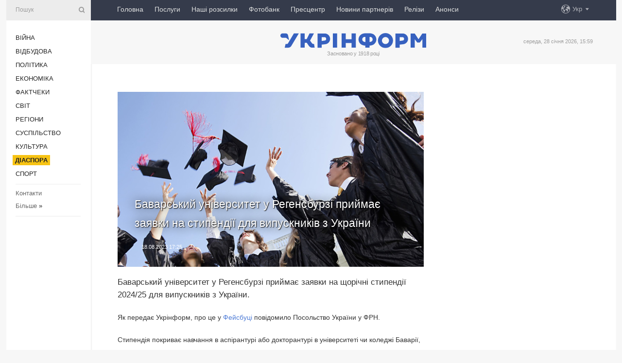

--- FILE ---
content_type: text/html; charset=UTF-8
request_url: https://www.ukrinform.ua/rubric-diaspora/3749537-bavarskij-universitet-u-regensburzi-prijmae-zaavki-na-stipendii-dla-vipusknikiv-z-ukraini.html
body_size: 8705
content:
<!DOCTYPE html>
<html lang="uk">
<head>
    <title>Баварський університет у Регенсбурзі приймає заявки на стипендії для випускників з України</title>
    <meta name="viewport" content="width=device-width, initial-scale=1"/>
    <meta name="description" content="Баварський університет у Регенсбурзі приймає заявки на щорічні стипендії 2024/25 для випускників з України. — Укрінформ."/>
    <meta name="theme-color" content="#353b4b">
    <meta name="csrf-token" content="FRUIL1IyE59VDi4XR7PbmhAIWq2kuFkfYlCWv3GU">

        
    <meta property="og:title" content="Баварський університет у Регенсбурзі приймає заявки на стипендії для випускників з України"/>
    <meta property="og:url" content="https://www.ukrinform.ua/rubric-diaspora/3749537-bavarskij-universitet-u-regensburzi-prijmae-zaavki-na-stipendii-dla-vipusknikiv-z-ukraini.html"/>
    <meta property="og:type" content="article"/>
    <meta property="og:description" content="Баварський університет у Регенсбурзі приймає заявки на щорічні стипендії 2024/25 для випускників з України. — Укрінформ."/>
    <meta property="og:image" content="https://static.ukrinform.com/photos/2023_02/thumb_files/630_360_1676646589-358.jpg"/>
    <meta property="og:image:width" content="630"/>
    <meta property="og:image:height" content="360"/>
    <meta property="fb:pages" content="Баварський університет у Регенсбурзі приймає заявки на щорічні стипендії 2024/25 для випускників з України. — Укрінформ."/>
    <meta name="twitter:card" content="summary_large_image"/>
    <meta name="twitter:site" content="@ukrinform"/>
    <meta name="twitter:title" content="Баварський університет у Регенсбурзі приймає заявки на стипендії для випускників з України"/>
    <meta name="twitter:description" content="Баварський університет у Регенсбурзі приймає заявки на щорічні стипендії 2024/25 для випускників з України. — Укрінформ.">
    <meta name="twitter:creator" content="@ukrinform"/>
    <meta name="twitter:image:src" content="https://static.ukrinform.com/photos/2023_02/thumb_files/630_360_1676646589-358.jpg"/>
    <meta name="twitter:domain" content="https://www.ukrinform.ua"/>
    <meta name="google-site-verification" content="FGbmYpgpRTh8QKBezl6X3OkUgKMHS8L_03VLM4ojn00"/>
    <meta name="yandex-verification" content="9e3226241b67dee1"/>

    <link type="text/css" rel="stylesheet" href="https://www.ukrinform.ua/css/index.css?v.0.4"/>

        <link rel="amphtml" href="https://www.ukrinform.ua/amp/rubric-diaspora/3749537-bavarskij-universitet-u-regensburzi-prijmae-zaavki-na-stipendii-dla-vipusknikiv-z-ukraini.html">
        
        <link rel="alternate" type="application/rss+xml" title="Укрінформ - актуальні новини України та світу RSS" href="https://www.ukrinform.ua/rss/block-lastnews"/>
            <link rel="canonical" href="https://www.ukrinform.ua/rubric-diaspora/3749537-bavarskij-universitet-u-regensburzi-prijmae-zaavki-na-stipendii-dla-vipusknikiv-z-ukraini.html">
        <link rel="shortcut icon" href="https://www.ukrinform.ua/img/favicon.ico"/>

    <link rel='dns-prefetch' href='//www.google.com'/>
    <link rel='dns-prefetch' href='//www.google-analytics.com'/>
    <link rel='dns-prefetch' href='//pagead2.googlesyndication.com'/>
    <link rel="apple-touch-icon" href="https://www.ukrinform.ua/img/touch-icon-iphone.png">
    <link rel="apple-touch-icon" sizes="76x76" href="https://www.ukrinform.ua/img/touch-icon-ipad.png">
    <link rel="apple-touch-icon" sizes="120x120" href="https://www.ukrinform.ua/img/touch-icon-iphone-retina.png">
    <link rel="apple-touch-icon" sizes="152x152" href="https://www.ukrinform.ua/img/touch-icon-ipad-retina.png">

        <link rel="alternate" href="https://www.ukrinform.ua" hreflang="uk" />
        <link rel="alternate" href="https://www.ukrinform.ru" hreflang="ru" />
        <link rel="alternate" href="https://www.ukrinform.net" hreflang="en" />
        <link rel="alternate" href="https://www.ukrinform.es" hreflang="es" />
        <link rel="alternate" href="https://www.ukrinform.de" hreflang="de" />
        <link rel="alternate" href="https://www.ukrinform.org" hreflang="ch" />
        <link rel="alternate" href="https://www.ukrinform.fr" hreflang="fr" />
        <link rel="alternate" href="https://www.ukrinform.jp" hreflang="ja" />
        <link rel="alternate" href="https://www.ukrinform.pl" hreflang="pl" />
    
                                <script type="application/ld+json">
{
    "@context": "http://schema.org",
    "@type": "NewsArticle",
    "mainEntityOfPage": {
        "@type": "WebPage",
        "@id": "https://www.ukrinform.ua/rubric-diaspora/3749537-bavarskij-universitet-u-regensburzi-prijmae-zaavki-na-stipendii-dla-vipusknikiv-z-ukraini.html"
    },
    "headline": "Баварський університет у Регенсбурзі приймає заявки на стипендії для випускників з України",
    "image": [
        "https://static.ukrinform.com/photos/2023_02/thumb_files/630_360_1676646589-358.jpg"
    ],
    "datePublished": "2023-08-18T17:25:00+03:00",
    "dateModified": "2023-08-18T17:25:00+03:00",
    "author": {
        "@type": "Person",
        "name": "Ukrinform"
    },
    "publisher": {
        "@type": "Organization",
        "name": "Укрінформ",
        "sameAs": [
             "https://www.facebook.com/Ukrinform?fref=ts",
            "https://twitter.com/UKRINFORM",
            "https://www.instagram.com/ukrinform/",
            "https://www.youtube.com/user/UkrinformTV",
            "https://telegram.me/ukrinform_news",
            "https://www.pinterest.com/ukrinform/",
            "https://www.tiktok.com/@ukrinform.official|"
        ],
        "logo": {
            "@type": "ImageObject",
            "url": "https://www.ukrinform.ua/img/logo_ukr.svg"
        }
    },
    "description": "Баварський університет у Регенсбурзі приймає заявки на щорічні стипендії 2024/25 для випускників з України. — Укрінформ."
}


</script>


<script type="application/ld+json">
{
    "@context": "http://schema.org",
    "@type": "BreadcrumbList",
    "itemListElement": [
        {
            "@type": "ListItem",
            "position": 1,
            "item": {
                "@id": "https:",
                "name": "Укрінформ"
            }
        },
        {
            "@type": "ListItem",
            "position": 2,
            "item": {
                "@id": "https://www.ukrinform.ua/rubric-diaspora",
                "name": "Діаcпора"
            }
        },
        {
            "@type": "ListItem",
            "position": 3,
            "item": {
                "@id": "https://www.ukrinform.ua/rubric-diaspora/3749537-bavarskij-universitet-u-regensburzi-prijmae-zaavki-na-stipendii-dla-vipusknikiv-z-ukraini.html",
                "name": "Баварський університет у Регенсбурзі приймає заявки на стипендії для випускників з України"
            }
        }
    ]
}


</script>
            <script type="application/ld+json">
{
    "@context": "https://schema.org",
    "@type": "WebPage",
    "mainEntityOfPage": {
        "@type": "WebPage",
        "@id": "https://www.ukrinform.ua/rubric-diaspora/3749537-bavarskij-universitet-u-regensburzi-prijmae-zaavki-na-stipendii-dla-vipusknikiv-z-ukraini.html"
    },
    "headline": "Баварський університет у Регенсбурзі приймає заявки на стипендії для випускників з України",
    "datePublished": "1692368700",
    "dateModified": "1692368700",
    "description": "Баварський університет у Регенсбурзі приймає заявки на щорічні стипендії 2024/25 для випускників з України. — Укрінформ.",
    "author": {
        "@type": "Person",
        "name": "Ukrinform"
    },
    "publisher": {
        "@type": "Organization",
        "name": "Ukrinform",
        "logo": {
            "@type": "ImageObject",
            "url": "https://www.ukrinform.ua/img/logo_ukr.svg",
            "width": 95,
            "height": 60
        }
    },
    "image": {
        "@type": "ImageObject",
        "url": "https://static.ukrinform.com/photos/2023_02/thumb_files/630_360_1676646589-358.jpg",
        "height": 630,
        "width": 360
    },
    "breadcrumb": {
        "@type": "BreadcrumbList",
        "itemListElement": [
            {
                "@type": "ListItem",
                "position": 1,
                "item": {
                    "@id": "/",
                    "name": "Укрінформ"
                }
            },
            {
                "@type": "ListItem",
                "position": 2,
                "item": {
                    "@id": "https://www.ukrinform.ua/rubric-diaspora",
                    "name": "Діаcпора"
                }
            },
            {
                "@type": "ListItem",
                "position": 3,
                "item": {
                    "@id": "https://www.ukrinform.ua/rubric-diaspora/3749537-bavarskij-universitet-u-regensburzi-prijmae-zaavki-na-stipendii-dla-vipusknikiv-z-ukraini.html https://www.ukrinform.ua/rubric-diaspora/3749537-bavarskij-universitet-u-regensburzi-prijmae-zaavki-na-stipendii-dla-vipusknikiv-z-ukraini.html",
                    "name": "Баварський університет у Регенсбурзі приймає заявки на стипендії для випускників з України"
                }
            }
        ]
    }
}




</script>
                
    <!-- Google tag (gtag.js) -->
    <script async src="https://www.googletagmanager.com/gtag/js?id=G-514KHEWV54"></script>
    <script>
        window.dataLayer = window.dataLayer || [];
        function gtag(){dataLayer.push(arguments);}
        gtag('js', new Date());
        gtag('config', 'G-514KHEWV54');
    </script>


    
    <style>
        body {
            font-family: Arial, 'Helvetica Neue', Helvetica, sans-serif;
            color: #222222;
        }
        a { text-decoration: none; color: #000; }
    </style>

            <div data-name="common_int">
<!-- ManyChat -->
<script src="//widget.manychat.com/130251917016795.js" async="async">
</script>
<!-- ManyChat --></div>
    </head>

<body class="innerPage newsPage">

<div id="wrapper">
    <div class="greyLine">
        <div></div>
    </div>
    <div id="leftMenu" class="siteMenu">

    <form action="/redirect" method="post" target="_blank">
        <div>
            <input type="hidden" name="type" value="search">
            <input type="hidden" name="_token" value="FRUIL1IyE59VDi4XR7PbmhAIWq2kuFkfYlCWv3GU">
            <input type="text" name="params[query]" placeholder="Пошук" value="" />
            <a href="#"><i class="demo-icon icon-search"></i></a>
        </div>
    </form>

    <nav class="leftMenuBody">
        <ul class="leftMenu">
                            <li><a href="/rubric-ato">Війна</a></li>
                            <li><a href="/rubric-vidbudova">Відбудова</a></li>
                            <li><a href="/rubric-polytics">Політика</a></li>
                            <li><a href="/rubric-economy">Економіка</a></li>
                            <li><a href="/rubric-factcheck">Фактчеки</a></li>
                            <li><a href="/rubric-world">Світ</a></li>
                            <li><a href="/rubric-regions">Регіони</a></li>
                            <li><a href="/rubric-society">Суcпільcтво</a></li>
                            <li><a href="/rubric-culture">Культура</a></li>
                            <li><a href="/rubric-diaspora"><span>Діаcпора</span></a></li>
                            <li><a href="/rubric-sports">Спорт</a></li>
                    </ul>

        <!-- Submenu begin -->
        <div class="submenu">
            <ul class="greyMenu">
                                <li><a href="/block-podcasts">Подкасти</a></li>
                                <li><a href="/block-publications">Публікації</a></li>
                                <li><a href="/block-interview">Інтерв&#039;ю</a></li>
                                <li><a href="/block-photo">Фото</a></li>
                                <li><a href="/block-video">Відео</a></li>
                                <li><a href="/block-blogs">Блоги</a></li>
                                <li><a href="/block-infographics">Інфографіка</a></li>
                                <li><a href="/block-longreads">Лонгріди</a></li>
                                <li><a href="/block-partner">Новини партнерів</a></li>
                                <li><a href="/block-conferences">Конференції</a></li>
                                <li><a href="/block-docs">Офіційні документи</a></li>
                                <li><a href="/block-releases">Релізи</a></li>
                            </ul>
        </div>
        <!-- Submenu end -->

        <ul class="greyMenu">
            <li><a href="/info/contacts.html">Контакти</a></li>
            <li><a class="moreLink" href="#">Більше</a> &raquo;</li>
        </ul>

        <div class="social-media">
                                            <a href="https://www.instagram.com/ukrinform/" target="_blank" title="Instagram Ukrinform"><i class="fa demo-icon faa-tada animated-hover faa-fast instagram"></i></a>
                                                            <a href="https://www.facebook.com/Ukrinform?fref=ts" target="_blank" title="Facebook Ukrinform"><i class="fa demo-icon faa-tada animated-hover faa-fast facebook"></i></a>
                                                            <a href="https://twitter.com/UKRINFORM" target="_blank" title="Ukrinform Twitter X"><i class="fa demo-icon faa-tada animated-hover faa-fast x-twitter"></i></a>
                                                            <a href="https://telegram.me/ukrinform_news" target="_blank" title="Telegram Ukrinform News"><i class="fa demo-icon faa-tada animated-hover faa-fast telegram"></i></a>
                                                            <a href="https://www.tiktok.com/@ukrinform.official" target="_blank" title="Tiktok Ukrinform"><i class="fa demo-icon faa-tada animated-hover faa-fast tiktok"></i></a>
                                    </div>

    </nav>

</div>

    <div id="container">
        <div id="header">
    <div class="topLine">
        <nav class="topLineBody">
            <a class="mobileButton" href="#"><span></span></a>

            <ul class="language">
                <li>
                    <div>
                        <a href="#">Укр</a>
                    </div>
                    <ul>                             
                            <li>
                                <a href="https://www.ukrinform.ua">Укр</a>
                            </li>
                                                                                                                                     
                            <li>
                                <a href="https://www.ukrinform.net">Eng</a>
                            </li>
                                                                                 
                            <li>
                                <a href="https://www.ukrinform.es">Esp</a>
                            </li>
                                                                                 
                            <li>
                                <a href="https://www.ukrinform.de">Deu</a>
                            </li>
                                                                                                                                     
                            <li>
                                <a href="https://www.ukrinform.fr">Fra</a>
                            </li>
                                                                                 
                            <li>
                                <a href="https://www.ukrinform.jp">日本語</a>
                            </li>
                                                                                 
                            <li>
                                <a href="https://www.ukrinform.pl">Pol</a>
                            </li>
                                                                        </ul>
                </li>
            </ul>

            <ul class="mainMenu">
                                    <li >
                                                <a href="https://www.ukrinform.ua"  data-id="">Головна</a>
                    </li>
                                    <li >
                                                <a href="https://www.ukrinform.ua/info/subscribe.html"  target="_blank"
                            data-id="peredplata">Послуги</a>
                    </li>
                                    <li >
                                                <a href="https://www.ukrinform.ua/info/newsletters.html"  data-id="newsletters">Наші розсилки</a>
                    </li>
                                    <li >
                                                <a href="https://photonew.ukrinform.com"  target="_blank"
                            data-id="fotobank">Фотобанк</a>
                    </li>
                                    <li >
                                                <a href="/block-conferences"  target="_blank"
                            data-id="prescentr">Пресцентр</a>
                    </li>
                                    <li >
                                                <a href="https://www.ukrinform.ua/block-partner"  data-id="partner">Новини партнерів</a>
                    </li>
                                    <li >
                                                <a href="https://www.ukrinform.ua/block-releases"  data-id="releases">Релізи</a>
                    </li>
                                    <li >
                                                <a href="https://eventsnew.ukrinform.com/"  target="_blank"
                            data-id="events">Анонси</a>
                    </li>
                            </ul>
        </nav>

        <nav id="mobileMenu" class="siteMenu">

            <form action="//www.ukrinform.ua/redirect" method="post">
                <!-- js loads content here -->
            </form>

            <div class="leftMenuBody">

                <ul class="leftMenu">
                    <!-- js loads content here -->
                </ul>

                <ul class="greyMenu">
                    <!-- js loads content here -->
                </ul>

                <div class="social">
                    <!-- js loads content here -->
                </div>
            </div>
        </nav>
    </div>

    <div class="logo">

        <a href="/" rel="nofollow">
            <img style="width:300px;" src="/img/logo_ukr.svg" alt=""/>
        </a>

        <span class="slogan">Засновано у 1918 році</span>
        <p>середа, 28 січня 2026, 15:59</p>

        <div class="mainTopMobileBanner mobileBanner" style="display:none;">
            <div data-name="main_top_mobile">
</div>
        </div>
    </div>
</div>

        <div id="content">

            <div class="banner970">
                <div data-name="int_0_970">
</div>
            </div>

            <div class="newsHolderContainer" data-id="0">

                <div class="innerBlock">

                    <aside class="right">
                        <div class="socialBlockSlide" id="socialBlockSlideId_0">
                            <div data-name="int_scroll"><iframe src="//banner.ukrinform.com/ua/int_scroll" style="width:300px; height:600px;" scrolling="no" marginwidth="0" marginheight="0" vspace="0" hspace="0"></iframe></div>
                        </div>
                    </aside>

                    <article class="news">
                        <figure>
        <img class="newsImage" src="https://static.ukrinform.com/photos/2023_02/thumb_files/630_360_1676646589-358.jpg" title="Баварський університет у Регенсбурзі приймає заявки на стипендії для випускників з України"
             alt="Баварський університет у Регенсбурзі приймає заявки на стипендії для випускників з України"/>
    </figure>
    <span class="newsGradient"></span>

    <div class="newsPicture">

<header>
    <h1  class="newsTitle">Баварський університет у Регенсбурзі приймає заявки на стипендії для випускників з України</h1>

    <div class="newsMetaBlock">
                
        <div class="newsDate">
            <time datetime="2023-08-18T17:25:00+03:00">18.08.2023 17:25</time>
        </div>

        <div class="newsViews">
                    </div>
        <div class="newsPublisher"><span>Укрінформ</span></div>
    </div>

</header>

</div>
<div class="newsText">
    <div class="newsHeading">Баварський університет у Регенсбурзі приймає заявки на щорічні стипендії 2024/25 для випускників з України.</div>

    <div>
         
        <p>Як передає Укрінформ, про це у&nbsp;<a href="https://www.facebook.com/UkrBotschaftBerlin/posts/pfbid0hyqKpgFmBYKdjDgAwR7XocqdRnfSVngYLX6v33DGVgxPTU9NGC7qQ7z3Pswu6jqVl" rel="nofollow" target="_blank">Фейсбуці</a>&nbsp;повідомило Посольство України у ФРН.&nbsp;</p>

<p>Стипендія покриває навчання в аспірантурі або докторантурі в університеті чи коледжі Баварії, що фінансується державою. Стипендія надається на один рік і може бути продовжена до трьох років.</p>

<p>Заявку можна подати до 1 грудня 2023 року. Більше інформації на <a href="https://www.uni-regensburg.de/bayhost/stipendien/incoming/index.html?fbclid=IwAR26eW4lpZiRtGTHAU_D1xslrJoBH4xv7HsVsD3ruJvUVqZ1iSjEI84sRsM" rel="nofollow" target="_blank">сайті університету</a>, де також розміщені контактні дані для уточнюючих запитань.</p>

<p>Нагадаємо, програма &laquo;Формування міграції, орієнтованої на розвиток&raquo; (MEG) <a href="https://www.ukrinform.ua/rubric-diaspora/3749523-u-nimeccini-ogolosili-konkurs-z-pidtrimki-proektiv-ukrainskih-diaspornih-organizacij.html" rel="nofollow" target="_blank">оголошує про відкриття</a> нового конкурсу щодо підтримки фінансування проєктів українських діаспорних організацій у Німеччині та запрошує їх подати проєктну ідею.&nbsp;</p>

        
        <div class="afterNewItemMobileBanner mobileBanner" style="display:none;">
            <div data-name="after_news_item_mobile">
</div>
        </div>
            </div>
</div>


<aside class="tags">
        <div>
            
                                                <a class="tag" href="/tag-nimeccina">Німеччина</a>
                                    <a class="tag" href="/tag-osvita">Освіта</a>
                                    <a class="tag" href="/tag-stipendia">Стипендія</a>
                                    </div>
    </aside>
<aside class="share">
    <ul>
        <li><a target="_blank" href="https://www.facebook.com/sharer/sharer.php?u=https://www.ukrinform.ua//rubric-diaspora/3749537-bavarskij-universitet-u-regensburzi-prijmae-zaavki-na-stipendii-dla-vipusknikiv-z-ukraini.html&amp;src=sdkpreparse"><i class="fa demo-icon icon-facebook-1 faa-tada animated-hover faa-fast"></i><span class="fb-count"></span></a></li>
        <li><a href="http://twitter.com/share?url=https://www.ukrinform.ua/rubric-diaspora/3749537-bavarskij-universitet-u-regensburzi-prijmae-zaavki-na-stipendii-dla-vipusknikiv-z-ukraini.html&text=Баварський університет у Регенсбурзі приймає заявки на стипендії для випускників з України" target="_blank"><i class="fa demo-icon icon-twitter faa-tada animated-hover faa-fast"></i></a></li>
        <li><a href="https://telegram.me/share/url?url=https://www.ukrinform.ua//rubric-diaspora/3749537-bavarskij-universitet-u-regensburzi-prijmae-zaavki-na-stipendii-dla-vipusknikiv-z-ukraini.html&text=Баварський університет у Регенсбурзі приймає заявки на стипендії для випускників з України" target="_blank"><i class="fa demo-icon icon-telegram faa-tada animated-hover faa-fast"></i></a></li>
    </ul>
</aside>
<img src="/counter/news/3749537?rnd=463409576" class="pixel"/>

                        <div data-name="int_hidden">
<style>
#special img {
    width: 100% !important;
    max-width: 630px !important;
    height: auto !important;
    display: block;
    margin: 0 auto; /* щоб центрувалось */
}
</style>

<p id="special" style="text-align:center;">

<!-- Revive Adserver Asynchronous JS Tag - Generated with Revive Adserver v6.0.4 -->
<ins data-revive-zoneid="4" data-revive-id="830ebfa7a234590f1bd29c38321571d3"></ins>
<script async src="//adv.ukrinform.com/ukrinform/www/delivery/asyncjs.php"></script>

</p>

<!-- SendPulse Subscription Form -->
<script src="//web.webformscr.com/apps/fc3/build/loader.js" async sp-form-id="abd274a45e7f5fb410ee329604108e3304a11b928e16efe290fdfe49dc48dcad"></script>
<!-- /SendPulse Subscription Form -->

<p style="font-weight: bold; font-size: 16px;">
Приєднуйтесь до наших каналів <a href="https://t.me/ukrinform_news" target="_blank" style="color:red;">Telegram</a>, <a href="https://www.instagram.com/ukrinform/" target="_blank" style="color:red;">Instagram</a> та <a href="https://www.youtube.com/c/UkrinformTV" target="_blank" style="color:red;">YouTube</a>.</p></div>
                    </article>

                </div>

                <side class="publishing"
                      id="socialBlockSlideStop_extra"
                      data-nextlink="/rubric-diaspora/3749537-bavarskij-universitet-u-regensburzi-prijmae-zaavki-na-stipendii-dla-vipusknikiv-z-ukraini.html"
                      data-nextheader="Баварський університет у Регенсбурзі приймає заявки на стипендії для випускників з України">
                    <div>
    <h2>Актуально</h2>
    <div class="photoreports">
                    <div>
                <a href="/rubric-diaspora/4085220-direktorku-support-ukraine-u-velikij-britanii-nagorodzeno-ordenom-za-zaslugi.html">
                        <span class="photoreportsImage">
                            <img src="https://static.ukrinform.com/photos/2026_01/thumb_files/300_200_1769599357-811.jpg"
                                 alt="Директорку Support Ukraine у Великій Британії нагороджено орденом «За заслуги»" title="Директорку Support Ukraine у Великій Британії нагороджено орденом «За заслуги»"></span>
                    <span>Директорку Support Ukraine у Великій Британії нагороджено орденом «За заслуги»</span>
                </a>
            </div>
                    <div>
                <a href="/rubric-diaspora/4085227-u-parizi-obgovorili-zahist-i-vidnovlenna-kulturnoi-spadsini-ukraini.html">
                        <span class="photoreportsImage">
                            <img src="https://static.ukrinform.com/photos/2026_01/thumb_files/300_200_1769600167-365.jpg"
                                 alt="У Парижі обговорили захист і відновлення культурної спадщини України" title="У Парижі обговорили захист і відновлення культурної спадщини України"></span>
                    <span>У Парижі обговорили захист і відновлення культурної спадщини України</span>
                </a>
            </div>
                    <div>
                <a href="/rubric-diaspora/4085168-u-vasingtoni-prezentuvali-vistavku-ukrainskih-hudoznikivnonkonformistiv-parizkoi-grupi.html">
                        <span class="photoreportsImage">
                            <img src="https://static.ukrinform.com/photos/2026_01/thumb_files/300_200_1769593087-939.jpg"
                                 alt="У Вашингтоні презентували виставку українських художників-нонконформістів «паризької групи»" title="У Вашингтоні презентували виставку українських художників-нонконформістів «паризької групи»"></span>
                    <span>У Вашингтоні презентували виставку українських художників-нонконформістів «паризької групи»</span>
                </a>
            </div>
                    <div>
                <a href="/rubric-diaspora/4085171-svitlana-musina-deputatka-miskoi-radi-brugge.html">
                        <span class="photoreportsImage">
                            <img src="https://static.ukrinform.com/photos/2026_01/thumb_files/300_200_1769595796-950.jpg"
                                 alt="Світлана Мусіна, депутатка міської ради Брюгге" title="Світлана Мусіна, депутатка міської ради Брюгге"></span>
                    <span>Світлана Мусіна, депутатка міської ради Брюгге</span>
                </a>
            </div>
            </div>
</div>
                </side>

                <div id="socialBlockSlideStop_0"></div>
            </div>

            <div class="more">
                <a href="/block-lastnews">більше новин</a>
                <div></div>
            </div>

            <aside class="actual" id="actualBlock">
        <div>
            <h2>Актуально</h2>
            <div class="analiticBody">
                
                    <div>
                        <a href="/rubric-diaspora/4085227-u-parizi-obgovorili-zahist-i-vidnovlenna-kulturnoi-spadsini-ukraini.html">
                            <img src="https://static.ukrinform.com/photos/2026_01/thumb_files/300_200_1769600167-365.jpg" alt="" title="У Парижі обговорили захист і відновлення культурної спадщини України"/>
                            <span class="analiticGradient"></span>
                            <span class="analiticText">
						<span>У Парижі обговорили захист і відновлення культурної спадщини України</span>
					</span>
                        </a>
                    </div>
                
                    <div>
                        <a href="/rubric-diaspora/4085168-u-vasingtoni-prezentuvali-vistavku-ukrainskih-hudoznikivnonkonformistiv-parizkoi-grupi.html">
                            <img src="https://static.ukrinform.com/photos/2026_01/thumb_files/300_200_1769593087-939.jpg" alt="" title="У Вашингтоні презентували виставку українських художників-нонконформістів «паризької групи»"/>
                            <span class="analiticGradient"></span>
                            <span class="analiticText">
						<span>У Вашингтоні презентували виставку українських художників-нонконформістів «паризької групи»</span>
					</span>
                        </a>
                    </div>
                
                    <div>
                        <a href="/rubric-diaspora/4085155-v-italii-zibrali-ponad-210-tisac-evro-na-opalenna-dla-ukraini-udvici-perevisivsi-metu.html">
                            <img src="https://static.ukrinform.com/photos/2026_01/thumb_files/300_200_1769592059-969.jpg" alt="" title="В Італії зібрали понад 210 тисяч євро на опалення для України, удвічі перевищивши мету"/>
                            <span class="analiticGradient"></span>
                            <span class="analiticText">
						<span>В Італії зібрали понад 210 тисяч євро на опалення для України, удвічі перевищивши мету</span>
					</span>
                        </a>
                    </div>
                
                    <div>
                        <a href="/rubric-diaspora/4084787-asociaciu-ukrainciv-regionu-mursia-vidznacili-za-vnesok-u-rozvitok-gromadi-v-ispanii.html">
                            <img src="https://static.ukrinform.com/photos/2026_01/thumb_files/300_200_1769511341-492.jpg" alt="" title="Асоціацію українців регіону Мурсія відзначили за внесок у розвиток громади в Іспанії"/>
                            <span class="analiticGradient"></span>
                            <span class="analiticText">
						<span>Асоціацію українців регіону Мурсія відзначили за внесок у розвиток громади в Іспанії</span>
					</span>
                        </a>
                    </div>
                
                    <div>
                        <a href="/rubric-diaspora/4084757-sku-anonsuvav-miznarodnu-konferenciu-sodo-vikradenih-rosieu-ukrainskih-ditej.html">
                            <img src="https://static.ukrinform.com/photos/2025_07/thumb_files/300_200_1751375440-591.png" alt="" title="СКУ анонсував міжнародну конференцію щодо викрадених Росією українських дітей"/>
                            <span class="analiticGradient"></span>
                            <span class="analiticText">
						<span>СКУ анонсував міжнародну конференцію щодо викрадених Росією українських дітей</span>
					</span>
                        </a>
                    </div>
                
                    <div>
                        <a href="/rubric-diaspora/4084776-u-cikago-vidznacili-do-dna-sobornosti-ogolosili-zbir-kostiv-na-generatori-dla-ukraini.html">
                            <img src="https://static.ukrinform.com/photos/2026_01/thumb_files/300_200_1769510008-706.jpg" alt="" title="У Чикаго до Дня соборності оголосили збір коштів на генератори для України"/>
                            <span class="analiticGradient"></span>
                            <span class="analiticText">
						<span>У Чикаго до Дня соборності оголосили збір коштів на генератори для України</span>
					</span>
                        </a>
                    </div>
                            </div>
        </div>
    </aside>
        </div>

        <footer id="footer">

    <div class="footerMenu">
        <div>
            <p>Рубрики</p>
            <ul>
                <!-- js loads content here -->
            </ul>
        </div>

        <div>
            <p>Агентство</p>
            <ul>
                                    <li><a href="/info/about_agency.html"> Про нас </a></li>
                                    <li><a href="/info/contacts.html"> Контакти </a></li>
                                    <li><a href="/info/subscribe.html"> Передплата </a></li>
                                    <li><a href="/info/services.html"> Послуги </a></li>
                                    <li><a href="/info/reg_rules.html"> Правила користування </a></li>
                                    <li><a href="/info/tenders.html"> Тендери </a></li>
                                    <li><a href="/info/zapkor.html"> Запобігання та протидія корупції </a></li>
                                    <li><a href="/info/policy.html"> Політика конфіденційності та захисту персональних даних  </a></li>
                                    <li><a href="/info/code.html"> РЕДАКЦІЙНИЙ КОДЕКС </a></li>
                                    <li><a href="/info/newsletters.html"> Розсилки </a></li>
                            </ul>
        </div>
    </div>

    <ul class="footerCarte">
    </ul>

    <p>При цитуванні і використанні будь-яких матеріалів в Інтернеті відкриті для пошукових систем гіперпосилання не нижче першого абзацу на «ukrinform.ua» — обов’язкові, крім того, цитування перекладів матеріалів іноземних ЗМІ можливе лише за умови гіперпосилання на сайт ukrinform.ua та на сайт іноземного ЗМІ. Цитування і використання матеріалів у офлайн-медіа, мобільних додатках, SmartTV можливе лише з письмової згоди &quot;ukrinform.ua&quot;. Матеріали з позначкою «Реклама» або з дисклеймером: “Матеріал розміщено згідно з частиною 3 статті 9 Закону України “Про рекламу” № 270/96-ВР від 03.07.1996 та Закону України “Про медіа” № 2849-IX від 31.03.2023 та на підставі Договору/рахунка.</p>
    <p>Cуб&#039;єкт у сфері онлайн-медіа; ідентифікатор медіа - R40-01421.</p>
    <p>© 2015-2026 Укрінформ. Усі права застережені.</p>
    <p></p>

    <div class="footersocial">
        <div class="social-media-footer">
                            <a href="https://www.instagram.com/ukrinform/" target="_blank" title="Instagram Ukrinform"><i class="fa demo-icon faa-tada animated-hover faa-fast social-instagram"></i></a>
                            <a href="https://www.facebook.com/Ukrinform?fref=ts" target="_blank" title="Facebook Ukrinform"><i class="fa demo-icon faa-tada animated-hover faa-fast social-facebook"></i></a>
                            <a href="https://twitter.com/UKRINFORM" target="_blank" title="Ukrinform Twitter X"><i class="fa demo-icon faa-tada animated-hover faa-fast social-x-twitter"></i></a>
                            <a href="https://telegram.me/ukrinform_news" target="_blank" title="Telegram Ukrinform News"><i class="fa demo-icon faa-tada animated-hover faa-fast social-telegram"></i></a>
                            <a href="https://www.tiktok.com/@ukrinform.official" target="_blank" title="Tiktok Ukrinform"><i class="fa demo-icon faa-tada animated-hover faa-fast social-tiktok"></i></a>
                    </div>
    </div>



</footer>

<div class="sliderButton"></div>
<div class="sliderBack"></div>

<a class="extendedLink" href="#extended"></a>

<div id="extended">
    <form name="extended_search" action="//www.ukrinform.ua/redirect" method="post">
        <div class="searchDiv">
            <input type="hidden" name="type" value="search"/>
            <input type="hidden" name="_token" value="FRUIL1IyE59VDi4XR7PbmhAIWq2kuFkfYlCWv3GU">
            <input type="hidden" name="params[date_beg]" value="" id="search_date_beg"/>
            <input type="hidden" name="params[date_end]" value="" id="search_date_end"/>
            <input type="submit" value=""/>
            <input type="text" name="params[query]" placeholder="Пошук" id="extendedSearchField"/>
        </div>

        <a class="extendedAncor" href="#"><span class="extendedOpen">Розширений пошук</span><span
                    class="extendedClose">Приховати розширений пошук</span></a>

        <div class="calendarBlock">

            <div class="rubrics">
                <select name="params[rubric_id]">
                    <option value="0">Всi рубрики</option>

                                            <option value="24">Війна</option>
                                            <option value="32">Відбудова</option>
                                            <option value="13">Політика</option>
                                            <option value="7">Економіка</option>
                                            <option value="33">Фактчеки</option>
                                            <option value="23">Світ</option>
                                            <option value="16">Регіони</option>
                                            <option value="18">Суcпільcтво</option>
                                            <option value="3">Культура</option>
                                            <option value="5">Діаcпора</option>
                                            <option value="19">Спорт</option>
                                    </select>
            </div>

            <div class="select_date_wrap">

                <div class="select_title">За період:</div>

                <div class="date start_date">
                    <div></div>
                    <input type="text" id="search_dp_from" name="from" value="">
                </div>

                <div class="dash"> -</div>

                <div class="date end_date">
                    <div></div>
                    <input type="text" id="search_dp_to" name="to" value="28.01.2026">
                </div>
            </div>

        </div>
    </form>
</div>

<div class="banner-left">

    <div class="side-banner" data-min="1450" data-max="1549" data-width="60">
        <ins data-revive-zoneid="8"
             data-revive-id="830ebfa7a234590f1bd29c38321571d3"></ins>
    </div>

    <div class="side-banner" data-min="1550" data-max="1739" data-width="100">
        <ins data-revive-zoneid="9"
             data-revive-id="830ebfa7a234590f1bd29c38321571d3"></ins>
    </div>

    <div class="side-banner" data-min="1740" data-max="9999" data-width="200">
        <ins data-revive-zoneid="10"
             data-revive-id="830ebfa7a234590f1bd29c38321571d3"></ins>
    </div>

</div>

<div class="banner-right">
     <div class="side-banner" data-min="1450" data-max="1549" data-width="60">
        <ins data-revive-zoneid="8"
             data-revive-id="830ebfa7a234590f1bd29c38321571d3"></ins>
    </div>

    <div class="side-banner" data-min="1550" data-max="1739" data-width="100">
        <ins data-revive-zoneid="9"
             data-revive-id="830ebfa7a234590f1bd29c38321571d3"></ins>
    </div>

    <div class="side-banner" data-min="1740" data-max="9999" data-width="200">
        <ins data-revive-zoneid="10"
             data-revive-id="830ebfa7a234590f1bd29c38321571d3"></ins>
    </div>
</div>

<script async src="//adv.ukrinform.com/ukrinform/www/delivery/asyncjs.php"></script>

<!-- js for all pages (banners) -->
<script src="/js/all-pages.js?v.0.1"></script>
    </div>
</div>





<script src="/js/item.js?nocache"></script>



<div id="hiddenScrollbanner" style="visibility: hidden;">
    </div>

</body>
</html>

